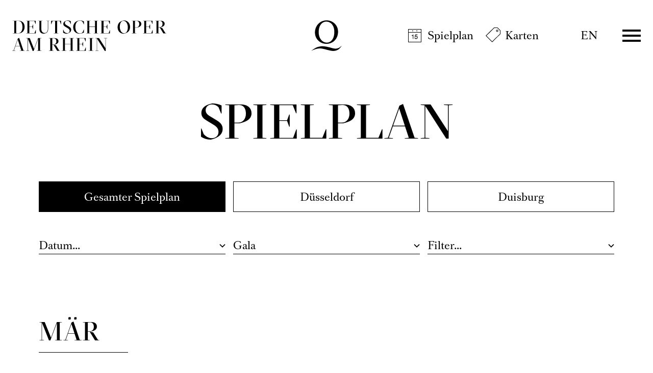

--- FILE ---
content_type: text/html; charset=utf-8
request_url: https://www.operamrhein.de/spielplan/kalender/gala/
body_size: 125972
content:

<!DOCTYPE html>
<html lang="de" class="no-js">

<head><meta charset="utf-8" /><title>
	Kalender | Deutsche Oper am Rhein
</title><meta name="description" content="Deutsche Oper am Rhein" /><meta name="keywords" content="Oper, Theater, Düsseldorf, Duisburg, Kalender" /><meta http-equiv="X-UA-Compatible" content="IE=edge">
<meta name="viewport" content="width=device-width, initial-scale=1.0, minimum-scale=1.0, maximum-scale=1.0, user-scalable=0">
<meta name="format-detection" content="telephone=no">

<!-- favicon -->
<link rel="apple-touch-icon" sizes="180x180" href="/apple-touch-icon.png">
<link rel="icon" type="image/png" sizes="32x32" href="/favicon-32x32.png">
<link rel="icon" type="image/png" sizes="16x16" href="/favicon-16x16.png">
<link rel="manifest" href="/site.webmanifest">
<link rel="mask-icon" href="/safari-pinned-tab.svg" color="#9e0823">
<meta name="msapplication-TileColor" content="#9e0823">
<meta name="theme-color" content="#ffffff">

<!-- meta tags for seo -->
<meta name="author" content="Deutsche Oper am Rhein" />
<meta name="generator" content="spiritec WebCMS für Opernhäuser und Theater" />
<meta name="robots" content="index, follow" />
<meta property="og:locale" content="de" />
<link href="/resources/css-bundles/all?v=da2ZhuEB9hq3mGEesVPz_0JsAKrtC4YJzsNVu_3Jubo1" rel="stylesheet"/>


<script src="/js-bundles/head?v=WH2gOWtOTaePE5VDzgCNkLddbKfh7TzGFvLFXIyz0XU1"></script>

<script>
    var SYSTEMURLBASE = '/';
    var CALLBACKURLBASE = '/callbacks/';
    var RESOURCES = {
        "IMAGE_ENLARGE": "Vergr&#246;&#223;ern",
        "IMAGE_REDUCE": "Verkleinern",
        "PRESSCART_ERROR_EMAIL": "Bitte geben Sie Ihre E-Mail-Adresse an.",
        "PRESSCART_ERROR_EDITORIALDEPARTMENT": "Bitte geben Sie Ihre Redaktion an.",
        "PRESSCART_FEEDBACK_DOCUMENTSSENT": "Ihre Pressemappe wurde Ihnen per E-Mail an die angegebene Adresse zugestellt.",
        "PRESSCART_REMOVEFROMCART": "Auswahl aufheben"
    };
    var PARAMETERNAMES = {
        "SEARCHTERM": "suchbegriff",
        "SEARCHPAGE": "seite"
    };
</script>

<script>
    window.spiritecApi.log = function () {}
</script>
</head>
<body id="ctl00_BodyElement" class="ua-chrome dev-desktoppc os-macos language-de">
    <script>document.documentElement.className = document.documentElement.className.replace(/\bno-js\b/, 'js');</script>
    <a id="top"></a>

    <div id="js-popup-hook" style="display: none;"></div>
    
    

    <div id="ctl00_PageWrapperElement" class="page-wrapper">

        <header class="header header--transparent js-marker-include-in-scrolling-calculation" role="banner">

    <div class="page-outer">
        <div class="page-inner">
            <div class="header__content">

                <a href="/" class="header__textlogo" aria-label="">Deutsche Oper am Rhein</a>
                <a href="/" class="header__logo">Deutsche Oper am Rhein</a>

                <div class="header__quicklinks">
                    <ul class="menu1"><li class="level1 first menu-module-identifier-icon-spielplan"><a href="/spielplan/kalender/" class="level1">Spielplan</a></li><li class="level1 last menu-module-identifier-icon-karten"><a href="/karten/tickets/" class="level1">Karten</a></li></ul>
                </div>

                <div class="header__language">
                    <a class="header__languagelink" rel="alternate" hreflang="en" href="http://www.operamrhein.de/en/schedule/">EN</a>
                </div>

                <div class="header__menuiconwrapper">
                    <a href="#" class="header__menuburger js-marker-mainmenu-burger">Menü</a>
                </div>

                <div class="header__mainmenu">
                    <nav class="mainmenu" role="navigation">
                        <div class="mainmenu__header">
                            <div class="page-outer">
                                <div class="page-inner">
                                    <div class="mainmenu__headercontent">
                                        <a href="/" class="mainmenu__logo">Deutsche Oper am Rhein</a>
                                        <a href="#" class="mainmenu__close" aria-label="Hauptmenü schließen"></a>
                                    </div>
                                </div>
                            </div>
                        </div>
                        <div class="mainmenu__content">
                            <div class="page-outer">
                                <div class="page-inner">
                                    <div class="mainmenu__topmenu">
                                        <div class="mainmenu__quicklinks">
                                            <ul class="menu1"><li class="level1 first menu-module-identifier-icon-spielplan"><a href="/spielplan/kalender/" class="level1">Spielplan</a></li><li class="level1 last menu-module-identifier-icon-karten"><a href="/karten/tickets/" class="level1">Karten</a></li></ul>
                                        </div>

                                        <div class="mainmenu__language">
                                            <a class="mainmenu__languagelink" rel="alternate" hreflang="en" href="http://www.operamrhein.de/en/schedule/">EN</a>
                                        </div>
                                    </div>

                                    <div class="mainmenu__col">
                                        <div class="mainmenu__menu">
                                            <ul class="menu1"><li class="level1 first path-selected has-subitems menu-module-identifier-season"><a href="/spielplan/" class="level1">Spielplan</a><ul class="menu2"><li class="level2 first selected menu-module-identifier-schedule"><a href="/spielplan/kalender/" class="level2">Kalender</a></li><li class="level2 menu-module-identifier-season-anchor-1 menu-module-identifier-next-season-anchor-1 menu-module-identifier-auto-sort"><a href="/spielplan/produktionen/" class="level2">Produktionen</a></li><li class="level2 menu-module-identifier-season-anchor-2 menu-module-identifier-next-season-anchor-2 menu-module-identifier-auto-sort"><a href="/spielplan/entdecken/" class="level2">Entdecken</a></li><li class="level2 last"><a href="/spielplan/spielplan-navigator/" class="level2">Spielplan-Navigator</a></li></ul></li><li class="level1 has-subitems"><a href="/jung/" class="level1">Jung⁺</a><ul class="menu2"><li class="level2 first menu-module-identifier-season-anchor-3 menu-module-identifier-next-season-anchor-3 menu-module-identifier-auto-sort"><a href="/jung/programm/" class="level2">Programm</a></li><li class="level2"><a href="/jung/ueber-uns/" class="level2">&#220;ber uns</a></li><li class="level2"><a href="/jung/tickets/" class="level2">Tickets</a></li><li class="level2 last"><a href="http://www.operamrhein.de/spielplan/a-z/junger-dor-chor-on-stage/" class="level2">Junger DOR-Chor on stage</a></li></ul></li><li class="level1 has-subitems"><a href="/karten/" class="level1">Karten</a><ul class="menu2"><li class="level2 first"><a href="/karten/tickets/" class="level2">Tickets</a></li><li class="level2"><a href="/karten/abonnements/" class="level2">Abonnements</a></li><li class="level2"><a href="/karten/8er6er-junge-4er-karte/" class="level2">8er/6er-/Junge 4er-Karte</a></li><li class="level2"><a href="/karten/gruppen/" class="level2">Gruppen</a></li><li class="level2 last"><a href="/karten/gutscheine/" class="level2">Gutscheine</a></li></ul></li><li class="level1 has-subitems"><a href="/ihr-besuch/" class="level1">Ihr Besuch</a><ul class="menu2"><li class="level2 first"><a href="/ihr-besuch/opernhaus-duesseldorf/" class="level2">Opernhaus D&#252;sseldorf</a></li><li class="level2"><a href="/ihr-besuch/theater-duisburg/" class="level2">Theater Duisburg</a></li><li class="level2"><a href="/ihr-besuch/ufo/" class="level2">UFO</a></li><li class="level2"><a href="/ihr-besuch/balletthaus/" class="level2">Balletthaus</a></li><li class="level2 last"><a href="/ihr-besuch/how-to-oper/" class="level2">How to Oper</a></li></ul></li><li class="level1 last has-subitems"><a href="/ueber-uns/" class="level1">&#220;ber uns</a><ul class="menu2"><li class="level2 first"><a href="/ueber-uns/oper/" class="level2">Oper</a></li><li class="level2"><a href="/ueber-uns/ballett/" class="level2">Ballett</a></li><li class="level2"><a href="/ueber-uns/opernstudio/" class="level2">Opernstudio</a></li><li class="level2"><a href="/ueber-uns/menschen/" class="level2">Menschen</a></li><li class="level2"><a href="/ueber-uns/orchester/" class="level2">Orchester</a></li><li class="level2"><a href="/ueber-uns/leitbild/" class="level2">Leitbild</a></li><li class="level2 last"><a href="/ueber-uns/danke/" class="level2">Danke!</a></li></ul></li></ul>
                                        </div>
                                        <div class="mainmenu__metamenu">
                                            <ul class="menu1"><li class="level1 first"><a href="/opernhausderzukunft/" class="level1">Opernhaus der Zukunft</a></li><li class="level1"><a href="/kontakt/" class="level1">Kontakt</a></li><li class="level1"><a href="/newsletter-infos/" class="level1">Newsletter &amp; Downloads</a></li><li class="level1 menu-module-identifier-pressservice"><a href="/presse/" class="level1">Presse</a></li><li class="level1"><a href="/jobs/" class="level1">Jobs</a></li><li class="level1 last"><a href="/intranet/" class="level1">Intranet</a></li></ul>
                                        </div>
                                        
                                    </div>
                                </div>
                            </div>
                            <div class="socialmediaancor">
                                <div class="page-outer">
                                    <div class="page-inner">
                                        <div class="socialmedia">

                                            <div class="socialmediaicon__folder socialmediaicon__folder--inactive">
                                                <button class="socialmediaicon__icon socialmediaicon__icon--facebook" aria-label="Facebook"></button>
                                                <div class="socialmediaicon__foldericons">
                                                    <a target="_blank" href="https://www.facebook.com/jungeoperamrhein" class="socialmediaicon__subicon socialmediaicon__subicon--jungeoper socialmediaicon__icon socialmediaicon__icon--facebook" aria-label="Facebook: Deutsche Oper am Rhein"><span class="socialmediaicon__subiconcaption">Junge Oper</span></a>
                                                    <a target="_blank" href="https://www.facebook.com/ballettamrhein" class="socialmediaicon__subicon socialmediaicon__subicon--ballett socialmediaicon__icon socialmediaicon__icon--facebook" aria-label="Facebook: Deutsche Oper am Rhein"><span class="socialmediaicon__subiconcaption">Ballett</span></a>
                                                    <a target="_blank" href="https://www.facebook.com/operamrhein" class="socialmediaicon__subicon socialmediaicon__subicon--oper socialmediaicon__icon socialmediaicon__icon--facebook" aria-label="Facebook: Deutsche Oper am Rhein"><span class="socialmediaicon__subiconcaption">Oper</span></a>
                                                </div>
                                            </div>
                                            <div class="socialmediaicon__folder socialmediaicon__folder--inactive">
                                                <button class="socialmediaicon__icon socialmediaicon__icon--instagram" aria-label="Instagram"></button>
                                                <div class="socialmediaicon__foldericons">
                                                    <a target="_blank" href="https://www.instagram.com/ufo_junge_oper_urban" class="socialmediaicon__subicon socialmediaicon__subicon--jungeoperurban socialmediaicon__icon socialmediaicon__icon--instagram" aria-label="Instagram: Deutsche Oper am Rhein"><span class="socialmediaicon__subiconcaption">UFO - Junge Oper Urban</span></a>
                                                    <a target="_blank" href="https://www.instagram.com/jungeoperamrhein" class="socialmediaicon__subicon socialmediaicon__subicon--jungeoper socialmediaicon__icon socialmediaicon__icon--instagram" aria-label="Instagram: Deutsche Oper am Rhein"><span class="socialmediaicon__subiconcaption">Junge Oper</span></a>
                                                    <a target="_blank" href="https://www.instagram.com/ballettamrhein" class="socialmediaicon__subicon socialmediaicon__subicon--ballett socialmediaicon__icon socialmediaicon__icon--instagram" aria-label="Instagram: Deutsche Oper am Rhein"><span class="socialmediaicon__subiconcaption">Ballett</span></a>
                                                    <a target="_blank" href="https://www.instagram.com/operamrhein/" class="socialmediaicon__subicon socialmediaicon__subicon--oper socialmediaicon__icon socialmediaicon__icon--instagram" aria-label="Instagram: Deutsche Oper am Rhein"><span class="socialmediaicon__subiconcaption">Oper</span></a>
                                                </div>
                                            </div>
                                            <div class="socialmediaicon__folder socialmediaicon__folder--inactive">
                                                <button class="socialmediaicon__icon socialmediaicon__icon--youtube" aria-label="YouTube"></button>
                                                <div class="socialmediaicon__foldericons">
                                                    <a target="_blank" href="https://www.youtube.com/BallettamRhein11" class="socialmediaicon__subicon socialmediaicon__subicon--ballett socialmediaicon__icon socialmediaicon__icon--youtube" aria-label="Youtube: Deutsche Oper am Rhein"><span class="socialmediaicon__subiconcaption">Ballett</span></a>
                                                    <a target="_blank" href="https://www.youtube.com/DeutscheOperamRhein" class="socialmediaicon__subicon socialmediaicon__subicon--oper socialmediaicon__icon socialmediaicon__icon--youtube" aria-label="Youtube: Deutsche Oper am Rhein"><span class="socialmediaicon__subiconcaption">Oper</span></a>
                                                </div>
                                            </div>

                                        </div>
                                    </div>
                                </div>
                            </div>
                        </div>
                    </nav>
                </div>

            </div>
        </div>
    </div>
    
    
</header>



        <main class="page-content" role="main">
            
    <div class="page-outer">
    <div class="page-inner">

        <div class="headline headline--size-h1 headline--align-center --width-schedule">
            <h1 class="headline__headline">Spielplan</h1>
        </div>

    </div>
</div>

<div class="schedulefilter">
    <div class="schedulefilter__placeholder"></div>
    <div class="schedulefilter__contentwrapper js-schedule-filter">
        <div class="page-outer">
            <div class="page-inner">
                <div class="schedulefilter__togglewrapper --width-schedule">
                    <a href="#" class="schedulefilter__toggle">
                        <span class="schedulefilter__toggletext schedulefilter__toggletext--show">Filter einblenden</span>
                        <span class="schedulefilter__toggletext schedulefilter__toggletext--hide">Filter ausblenden</span>
                    </a>
                </div>
                <div class="schedulefilter__content --width-schedule">
                    <div class="schedulefilter__top js-schedule-filter-house">
                        <a href="/spielplan/kalender/" class="schedulefilter__location schedulefilter__location--active">Gesamter Spielplan</a>
                                                <a href="/spielplan/kalender/duesseldorf/" class="schedulefilter__location" data-filter-token="duesseldorf">D&#252;sseldorf</a>
                                                <a href="/spielplan/kalender/duisburg/" class="schedulefilter__location" data-filter-token="duisburg">Duisburg</a>
                                            </div>
                    <div class="schedulefilter__bottom">

                        <div class="schedulefilterdropdown schedulefilterdropdown--calendar js-marker-schedulefilterdropdown-date">
                            <a href="#" class="schedulefilterdropdown__link">Datum...</a>
                            <div class="schedulefilterdropdown__overlay js-schedule-calendar">
                                <a href="#" class="schedulefilterdropdown__close"></a>
<div class="calendar js-schedule-calendar">

    <div class="calendar__header">
        <a href="#" class="calendar__control calendar__control--prev"></a>
        <a href="#" class="calendar__control calendar__control--next"></a>
        <div class="calendar__headermonthwrapper">
                        <a href="/spielplan/kalender/2026-01/" class="calendar__headermonth month-2026-01 selected contains-today" data-filter-token="2026-01">Januar</a>
                        <a href="/spielplan/kalender/2026-02/" class="calendar__headermonth month-2026-02  " data-filter-token="2026-02">Februar</a>
                        <a href="/spielplan/kalender/2026-03/" class="calendar__headermonth month-2026-03  " data-filter-token="2026-03">M&#228;rz</a>
                        <a href="/spielplan/kalender/2026-04/" class="calendar__headermonth month-2026-04  " data-filter-token="2026-04">April</a>
                        <a href="/spielplan/kalender/2026-05/" class="calendar__headermonth month-2026-05  " data-filter-token="2026-05">Mai</a>
                        <a href="/spielplan/kalender/2026-06/" class="calendar__headermonth month-2026-06  " data-filter-token="2026-06">Juni</a>
                        <a href="/spielplan/kalender/2026-07/" class="calendar__headermonth month-2026-07  " data-filter-token="2026-07">Juli</a>
                    </div>
    </div>

    <div class="calendar__content">
                <div class="calendar__month month-2026-01 selected contains-today">
            <table class="calendar__table">
                <colgroup>
                    <col style="width: 14.28%;" />
                    <col style="width: 14.28%;" />
                    <col style="width: 14.28%;" />
                    <col style="width: 14.28%;" />
                    <col style="width: 14.28%;" />
                    <col style="width: 14.28%;" />
                    <col style="width: 14.28%;" />
                </colgroup>
                <thead>
                    <tr><th><span class="no-link">Mo</span></th><th><span class="no-link">Di</span></th><th><span class="no-link">Mi</span></th><th><span class="no-link">Do</span></th><th><span class="no-link">Fr</span></th><th><span class="no-link">Sa</span></th><th><span class="no-link">So</span></th></tr>
                </thead>
                <tbody>
                                        <tr>
                                                <td class="calendar__day day-01-2025-12-29   in-past  other-month  no-performances">
                                                        <span class="calendar__daylink calendar__daylink--no-link" >29</span>
                                                    </td>
                                                <td class="calendar__day day-01-2025-12-30   in-past  other-month  no-performances">
                                                        <span class="calendar__daylink calendar__daylink--no-link" >30</span>
                                                    </td>
                                                <td class="calendar__day day-01-2025-12-31   in-past  other-month  no-performances">
                                                        <span class="calendar__daylink calendar__daylink--no-link" >31</span>
                                                    </td>
                                                <td class="calendar__day day-01-2026-01-01   in-past    no-performances">
                                                        <span class="calendar__daylink calendar__daylink--no-link" >1</span>
                                                    </td>
                                                <td class="calendar__day day-01-2026-01-02   in-past    no-performances">
                                                        <span class="calendar__daylink calendar__daylink--no-link" >2</span>
                                                    </td>
                                                <td class="calendar__day day-01-2026-01-03   in-past weekend   no-performances">
                                                        <span class="calendar__daylink calendar__daylink--no-link" >3</span>
                                                    </td>
                                                <td class="calendar__day day-01-2026-01-04   in-past weekend   no-performances">
                                                        <span class="calendar__daylink calendar__daylink--no-link" >4</span>
                                                    </td>
                                            </tr>
                                        <tr>
                                                <td class="calendar__day day-01-2026-01-05   in-past    no-performances">
                                                        <span class="calendar__daylink calendar__daylink--no-link" >5</span>
                                                    </td>
                                                <td class="calendar__day day-01-2026-01-06   in-past    no-performances">
                                                        <span class="calendar__daylink calendar__daylink--no-link" >6</span>
                                                    </td>
                                                <td class="calendar__day day-01-2026-01-07   in-past    no-performances">
                                                        <span class="calendar__daylink calendar__daylink--no-link" >7</span>
                                                    </td>
                                                <td class="calendar__day day-01-2026-01-08   in-past    no-performances">
                                                        <span class="calendar__daylink calendar__daylink--no-link" >8</span>
                                                    </td>
                                                <td class="calendar__day day-01-2026-01-09   in-past    no-performances">
                                                        <span class="calendar__daylink calendar__daylink--no-link" >9</span>
                                                    </td>
                                                <td class="calendar__day day-01-2026-01-10   in-past weekend   no-performances">
                                                        <span class="calendar__daylink calendar__daylink--no-link" >10</span>
                                                    </td>
                                                <td class="calendar__day day-01-2026-01-11   in-past weekend   no-performances">
                                                        <span class="calendar__daylink calendar__daylink--no-link" >11</span>
                                                    </td>
                                            </tr>
                                        <tr>
                                                <td class="calendar__day day-01-2026-01-12   in-past    no-performances">
                                                        <span class="calendar__daylink calendar__daylink--no-link" >12</span>
                                                    </td>
                                                <td class="calendar__day day-01-2026-01-13   in-past    no-performances">
                                                        <span class="calendar__daylink calendar__daylink--no-link" >13</span>
                                                    </td>
                                                <td class="calendar__day day-01-2026-01-14   in-past    no-performances">
                                                        <span class="calendar__daylink calendar__daylink--no-link" >14</span>
                                                    </td>
                                                <td class="calendar__day day-01-2026-01-15   in-past    no-performances">
                                                        <span class="calendar__daylink calendar__daylink--no-link" >15</span>
                                                    </td>
                                                <td class="calendar__day day-01-2026-01-16   in-past    no-performances">
                                                        <span class="calendar__daylink calendar__daylink--no-link" >16</span>
                                                    </td>
                                                <td class="calendar__day day-01-2026-01-17   in-past weekend   no-performances">
                                                        <span class="calendar__daylink calendar__daylink--no-link" >17</span>
                                                    </td>
                                                <td class="calendar__day day-01-2026-01-18   in-past weekend   no-performances">
                                                        <span class="calendar__daylink calendar__daylink--no-link" >18</span>
                                                    </td>
                                            </tr>
                                        <tr>
                                                <td class="calendar__day day-01-2026-01-19   in-past    no-performances">
                                                        <span class="calendar__daylink calendar__daylink--no-link" >19</span>
                                                    </td>
                                                <td class="calendar__day day-01-2026-01-20   in-past    no-performances">
                                                        <span class="calendar__daylink calendar__daylink--no-link" >20</span>
                                                    </td>
                                                <td class="calendar__day day-01-2026-01-21   in-past    no-performances">
                                                        <span class="calendar__daylink calendar__daylink--no-link" >21</span>
                                                    </td>
                                                <td class="calendar__day day-01-2026-01-22   in-past    no-performances">
                                                        <span class="calendar__daylink calendar__daylink--no-link" >22</span>
                                                    </td>
                                                <td class="calendar__day day-01-2026-01-23   in-past    no-performances">
                                                        <span class="calendar__daylink calendar__daylink--no-link" >23</span>
                                                    </td>
                                                <td class="calendar__day day-01-2026-01-24 today selected  weekend   no-performances">
                                                        <span class="calendar__daylink calendar__daylink--no-link" >24</span>
                                                    </td>
                                                <td class="calendar__day day-01-2026-01-25    weekend   no-performances">
                                                        <span class="calendar__daylink calendar__daylink--no-link" >25</span>
                                                    </td>
                                            </tr>
                                        <tr>
                                                <td class="calendar__day day-01-2026-01-26       no-performances">
                                                        <span class="calendar__daylink calendar__daylink--no-link" >26</span>
                                                    </td>
                                                <td class="calendar__day day-01-2026-01-27       no-performances">
                                                        <span class="calendar__daylink calendar__daylink--no-link" >27</span>
                                                    </td>
                                                <td class="calendar__day day-01-2026-01-28       no-performances">
                                                        <span class="calendar__daylink calendar__daylink--no-link" >28</span>
                                                    </td>
                                                <td class="calendar__day day-01-2026-01-29       no-performances">
                                                        <span class="calendar__daylink calendar__daylink--no-link" >29</span>
                                                    </td>
                                                <td class="calendar__day day-01-2026-01-30       no-performances">
                                                        <span class="calendar__daylink calendar__daylink--no-link" >30</span>
                                                    </td>
                                                <td class="calendar__day day-01-2026-01-31    weekend   no-performances">
                                                        <span class="calendar__daylink calendar__daylink--no-link" >31</span>
                                                    </td>
                                                <td class="calendar__day day-01-2026-02-01    weekend other-month  no-performances">
                                                        <span class="calendar__daylink calendar__daylink--no-link" >1</span>
                                                    </td>
                                            </tr>
                                    </tbody>
            </table>
        </div>
                <div class="calendar__month month-2026-02  ">
            <table class="calendar__table">
                <colgroup>
                    <col style="width: 14.28%;" />
                    <col style="width: 14.28%;" />
                    <col style="width: 14.28%;" />
                    <col style="width: 14.28%;" />
                    <col style="width: 14.28%;" />
                    <col style="width: 14.28%;" />
                    <col style="width: 14.28%;" />
                </colgroup>
                <thead>
                    <tr><th><span class="no-link">Mo</span></th><th><span class="no-link">Di</span></th><th><span class="no-link">Mi</span></th><th><span class="no-link">Do</span></th><th><span class="no-link">Fr</span></th><th><span class="no-link">Sa</span></th><th><span class="no-link">So</span></th></tr>
                </thead>
                <tbody>
                                        <tr>
                                                <td class="calendar__day day-02-2026-01-26     other-month  no-performances">
                                                        <span class="calendar__daylink calendar__daylink--no-link" >26</span>
                                                    </td>
                                                <td class="calendar__day day-02-2026-01-27     other-month  no-performances">
                                                        <span class="calendar__daylink calendar__daylink--no-link" >27</span>
                                                    </td>
                                                <td class="calendar__day day-02-2026-01-28     other-month  no-performances">
                                                        <span class="calendar__daylink calendar__daylink--no-link" >28</span>
                                                    </td>
                                                <td class="calendar__day day-02-2026-01-29     other-month  no-performances">
                                                        <span class="calendar__daylink calendar__daylink--no-link" >29</span>
                                                    </td>
                                                <td class="calendar__day day-02-2026-01-30     other-month  no-performances">
                                                        <span class="calendar__daylink calendar__daylink--no-link" >30</span>
                                                    </td>
                                                <td class="calendar__day day-02-2026-01-31    weekend other-month  no-performances">
                                                        <span class="calendar__daylink calendar__daylink--no-link" >31</span>
                                                    </td>
                                                <td class="calendar__day day-02-2026-02-01    weekend   no-performances">
                                                        <span class="calendar__daylink calendar__daylink--no-link" >1</span>
                                                    </td>
                                            </tr>
                                        <tr>
                                                <td class="calendar__day day-02-2026-02-02       no-performances">
                                                        <span class="calendar__daylink calendar__daylink--no-link" >2</span>
                                                    </td>
                                                <td class="calendar__day day-02-2026-02-03       no-performances">
                                                        <span class="calendar__daylink calendar__daylink--no-link" >3</span>
                                                    </td>
                                                <td class="calendar__day day-02-2026-02-04       no-performances">
                                                        <span class="calendar__daylink calendar__daylink--no-link" >4</span>
                                                    </td>
                                                <td class="calendar__day day-02-2026-02-05       no-performances">
                                                        <span class="calendar__daylink calendar__daylink--no-link" >5</span>
                                                    </td>
                                                <td class="calendar__day day-02-2026-02-06       no-performances">
                                                        <span class="calendar__daylink calendar__daylink--no-link" >6</span>
                                                    </td>
                                                <td class="calendar__day day-02-2026-02-07    weekend   no-performances">
                                                        <span class="calendar__daylink calendar__daylink--no-link" >7</span>
                                                    </td>
                                                <td class="calendar__day day-02-2026-02-08    weekend   no-performances">
                                                        <span class="calendar__daylink calendar__daylink--no-link" >8</span>
                                                    </td>
                                            </tr>
                                        <tr>
                                                <td class="calendar__day day-02-2026-02-09       no-performances">
                                                        <span class="calendar__daylink calendar__daylink--no-link" >9</span>
                                                    </td>
                                                <td class="calendar__day day-02-2026-02-10       no-performances">
                                                        <span class="calendar__daylink calendar__daylink--no-link" >10</span>
                                                    </td>
                                                <td class="calendar__day day-02-2026-02-11       no-performances">
                                                        <span class="calendar__daylink calendar__daylink--no-link" >11</span>
                                                    </td>
                                                <td class="calendar__day day-02-2026-02-12       no-performances">
                                                        <span class="calendar__daylink calendar__daylink--no-link" >12</span>
                                                    </td>
                                                <td class="calendar__day day-02-2026-02-13       no-performances">
                                                        <span class="calendar__daylink calendar__daylink--no-link" >13</span>
                                                    </td>
                                                <td class="calendar__day day-02-2026-02-14    weekend   no-performances">
                                                        <span class="calendar__daylink calendar__daylink--no-link" >14</span>
                                                    </td>
                                                <td class="calendar__day day-02-2026-02-15    weekend   no-performances">
                                                        <span class="calendar__daylink calendar__daylink--no-link" >15</span>
                                                    </td>
                                            </tr>
                                        <tr>
                                                <td class="calendar__day day-02-2026-02-16       no-performances">
                                                        <span class="calendar__daylink calendar__daylink--no-link" >16</span>
                                                    </td>
                                                <td class="calendar__day day-02-2026-02-17       no-performances">
                                                        <span class="calendar__daylink calendar__daylink--no-link" >17</span>
                                                    </td>
                                                <td class="calendar__day day-02-2026-02-18       no-performances">
                                                        <span class="calendar__daylink calendar__daylink--no-link" >18</span>
                                                    </td>
                                                <td class="calendar__day day-02-2026-02-19       no-performances">
                                                        <span class="calendar__daylink calendar__daylink--no-link" >19</span>
                                                    </td>
                                                <td class="calendar__day day-02-2026-02-20       no-performances">
                                                        <span class="calendar__daylink calendar__daylink--no-link" >20</span>
                                                    </td>
                                                <td class="calendar__day day-02-2026-02-21    weekend   no-performances">
                                                        <span class="calendar__daylink calendar__daylink--no-link" >21</span>
                                                    </td>
                                                <td class="calendar__day day-02-2026-02-22    weekend   no-performances">
                                                        <span class="calendar__daylink calendar__daylink--no-link" >22</span>
                                                    </td>
                                            </tr>
                                        <tr>
                                                <td class="calendar__day day-02-2026-02-23       no-performances">
                                                        <span class="calendar__daylink calendar__daylink--no-link" >23</span>
                                                    </td>
                                                <td class="calendar__day day-02-2026-02-24       no-performances">
                                                        <span class="calendar__daylink calendar__daylink--no-link" >24</span>
                                                    </td>
                                                <td class="calendar__day day-02-2026-02-25       no-performances">
                                                        <span class="calendar__daylink calendar__daylink--no-link" >25</span>
                                                    </td>
                                                <td class="calendar__day day-02-2026-02-26       no-performances">
                                                        <span class="calendar__daylink calendar__daylink--no-link" >26</span>
                                                    </td>
                                                <td class="calendar__day day-02-2026-02-27       no-performances">
                                                        <span class="calendar__daylink calendar__daylink--no-link" >27</span>
                                                    </td>
                                                <td class="calendar__day day-02-2026-02-28    weekend   no-performances">
                                                        <span class="calendar__daylink calendar__daylink--no-link" >28</span>
                                                    </td>
                                                <td class="calendar__day day-02-2026-03-01    weekend other-month  no-performances">
                                                        <span class="calendar__daylink calendar__daylink--no-link" >1</span>
                                                    </td>
                                            </tr>
                                    </tbody>
            </table>
        </div>
                <div class="calendar__month month-2026-03  ">
            <table class="calendar__table">
                <colgroup>
                    <col style="width: 14.28%;" />
                    <col style="width: 14.28%;" />
                    <col style="width: 14.28%;" />
                    <col style="width: 14.28%;" />
                    <col style="width: 14.28%;" />
                    <col style="width: 14.28%;" />
                    <col style="width: 14.28%;" />
                </colgroup>
                <thead>
                    <tr><th><span class="no-link">Mo</span></th><th><span class="no-link">Di</span></th><th><span class="no-link">Mi</span></th><th><span class="no-link">Do</span></th><th><span class="no-link">Fr</span></th><th><span class="no-link">Sa</span></th><th><span class="no-link">So</span></th></tr>
                </thead>
                <tbody>
                                        <tr>
                                                <td class="calendar__day day-03-2026-02-23     other-month  no-performances">
                                                        <span class="calendar__daylink calendar__daylink--no-link" >23</span>
                                                    </td>
                                                <td class="calendar__day day-03-2026-02-24     other-month  no-performances">
                                                        <span class="calendar__daylink calendar__daylink--no-link" >24</span>
                                                    </td>
                                                <td class="calendar__day day-03-2026-02-25     other-month  no-performances">
                                                        <span class="calendar__daylink calendar__daylink--no-link" >25</span>
                                                    </td>
                                                <td class="calendar__day day-03-2026-02-26     other-month  no-performances">
                                                        <span class="calendar__daylink calendar__daylink--no-link" >26</span>
                                                    </td>
                                                <td class="calendar__day day-03-2026-02-27     other-month  no-performances">
                                                        <span class="calendar__daylink calendar__daylink--no-link" >27</span>
                                                    </td>
                                                <td class="calendar__day day-03-2026-02-28    weekend other-month  no-performances">
                                                        <span class="calendar__daylink calendar__daylink--no-link" >28</span>
                                                    </td>
                                                <td class="calendar__day day-03-2026-03-01    weekend   no-performances">
                                                        <span class="calendar__daylink calendar__daylink--no-link" >1</span>
                                                    </td>
                                            </tr>
                                        <tr>
                                                <td class="calendar__day day-03-2026-03-02       no-performances">
                                                        <span class="calendar__daylink calendar__daylink--no-link" >2</span>
                                                    </td>
                                                <td class="calendar__day day-03-2026-03-03       no-performances">
                                                        <span class="calendar__daylink calendar__daylink--no-link" >3</span>
                                                    </td>
                                                <td class="calendar__day day-03-2026-03-04       no-performances">
                                                        <span class="calendar__daylink calendar__daylink--no-link" >4</span>
                                                    </td>
                                                <td class="calendar__day day-03-2026-03-05       no-performances">
                                                        <span class="calendar__daylink calendar__daylink--no-link" >5</span>
                                                    </td>
                                                <td class="calendar__day day-03-2026-03-06       no-performances">
                                                        <span class="calendar__daylink calendar__daylink--no-link" >6</span>
                                                    </td>
                                                <td class="calendar__day day-03-2026-03-07    weekend  has-performances ">
                                                        <a href="/spielplan/kalender/2026-03/?scheduleScrollTo=2026-03-07" data-anchor="2026-03-07" class="calendar__daylink calendar__daylink--has-link">7</a>
                                                    </td>
                                                <td class="calendar__day day-03-2026-03-08    weekend   no-performances">
                                                        <span class="calendar__daylink calendar__daylink--no-link" >8</span>
                                                    </td>
                                            </tr>
                                        <tr>
                                                <td class="calendar__day day-03-2026-03-09       no-performances">
                                                        <span class="calendar__daylink calendar__daylink--no-link" >9</span>
                                                    </td>
                                                <td class="calendar__day day-03-2026-03-10       no-performances">
                                                        <span class="calendar__daylink calendar__daylink--no-link" >10</span>
                                                    </td>
                                                <td class="calendar__day day-03-2026-03-11       no-performances">
                                                        <span class="calendar__daylink calendar__daylink--no-link" >11</span>
                                                    </td>
                                                <td class="calendar__day day-03-2026-03-12       no-performances">
                                                        <span class="calendar__daylink calendar__daylink--no-link" >12</span>
                                                    </td>
                                                <td class="calendar__day day-03-2026-03-13       no-performances">
                                                        <span class="calendar__daylink calendar__daylink--no-link" >13</span>
                                                    </td>
                                                <td class="calendar__day day-03-2026-03-14    weekend   no-performances">
                                                        <span class="calendar__daylink calendar__daylink--no-link" >14</span>
                                                    </td>
                                                <td class="calendar__day day-03-2026-03-15    weekend   no-performances">
                                                        <span class="calendar__daylink calendar__daylink--no-link" >15</span>
                                                    </td>
                                            </tr>
                                        <tr>
                                                <td class="calendar__day day-03-2026-03-16       no-performances">
                                                        <span class="calendar__daylink calendar__daylink--no-link" >16</span>
                                                    </td>
                                                <td class="calendar__day day-03-2026-03-17       no-performances">
                                                        <span class="calendar__daylink calendar__daylink--no-link" >17</span>
                                                    </td>
                                                <td class="calendar__day day-03-2026-03-18       no-performances">
                                                        <span class="calendar__daylink calendar__daylink--no-link" >18</span>
                                                    </td>
                                                <td class="calendar__day day-03-2026-03-19       no-performances">
                                                        <span class="calendar__daylink calendar__daylink--no-link" >19</span>
                                                    </td>
                                                <td class="calendar__day day-03-2026-03-20       no-performances">
                                                        <span class="calendar__daylink calendar__daylink--no-link" >20</span>
                                                    </td>
                                                <td class="calendar__day day-03-2026-03-21    weekend   no-performances">
                                                        <span class="calendar__daylink calendar__daylink--no-link" >21</span>
                                                    </td>
                                                <td class="calendar__day day-03-2026-03-22    weekend   no-performances">
                                                        <span class="calendar__daylink calendar__daylink--no-link" >22</span>
                                                    </td>
                                            </tr>
                                        <tr>
                                                <td class="calendar__day day-03-2026-03-23       no-performances">
                                                        <span class="calendar__daylink calendar__daylink--no-link" >23</span>
                                                    </td>
                                                <td class="calendar__day day-03-2026-03-24       no-performances">
                                                        <span class="calendar__daylink calendar__daylink--no-link" >24</span>
                                                    </td>
                                                <td class="calendar__day day-03-2026-03-25       no-performances">
                                                        <span class="calendar__daylink calendar__daylink--no-link" >25</span>
                                                    </td>
                                                <td class="calendar__day day-03-2026-03-26       no-performances">
                                                        <span class="calendar__daylink calendar__daylink--no-link" >26</span>
                                                    </td>
                                                <td class="calendar__day day-03-2026-03-27       no-performances">
                                                        <span class="calendar__daylink calendar__daylink--no-link" >27</span>
                                                    </td>
                                                <td class="calendar__day day-03-2026-03-28    weekend   no-performances">
                                                        <span class="calendar__daylink calendar__daylink--no-link" >28</span>
                                                    </td>
                                                <td class="calendar__day day-03-2026-03-29    weekend   no-performances">
                                                        <span class="calendar__daylink calendar__daylink--no-link" >29</span>
                                                    </td>
                                            </tr>
                                        <tr>
                                                <td class="calendar__day day-03-2026-03-30       no-performances">
                                                        <span class="calendar__daylink calendar__daylink--no-link" >30</span>
                                                    </td>
                                                <td class="calendar__day day-03-2026-03-31       no-performances">
                                                        <span class="calendar__daylink calendar__daylink--no-link" >31</span>
                                                    </td>
                                                <td class="calendar__day day-03-2026-04-01     other-month  no-performances">
                                                        <span class="calendar__daylink calendar__daylink--no-link" >1</span>
                                                    </td>
                                                <td class="calendar__day day-03-2026-04-02     other-month  no-performances">
                                                        <span class="calendar__daylink calendar__daylink--no-link" >2</span>
                                                    </td>
                                                <td class="calendar__day day-03-2026-04-03     other-month  no-performances">
                                                        <span class="calendar__daylink calendar__daylink--no-link" >3</span>
                                                    </td>
                                                <td class="calendar__day day-03-2026-04-04    weekend other-month  no-performances">
                                                        <span class="calendar__daylink calendar__daylink--no-link" >4</span>
                                                    </td>
                                                <td class="calendar__day day-03-2026-04-05    weekend other-month  no-performances">
                                                        <span class="calendar__daylink calendar__daylink--no-link" >5</span>
                                                    </td>
                                            </tr>
                                    </tbody>
            </table>
        </div>
                <div class="calendar__month month-2026-04  ">
            <table class="calendar__table">
                <colgroup>
                    <col style="width: 14.28%;" />
                    <col style="width: 14.28%;" />
                    <col style="width: 14.28%;" />
                    <col style="width: 14.28%;" />
                    <col style="width: 14.28%;" />
                    <col style="width: 14.28%;" />
                    <col style="width: 14.28%;" />
                </colgroup>
                <thead>
                    <tr><th><span class="no-link">Mo</span></th><th><span class="no-link">Di</span></th><th><span class="no-link">Mi</span></th><th><span class="no-link">Do</span></th><th><span class="no-link">Fr</span></th><th><span class="no-link">Sa</span></th><th><span class="no-link">So</span></th></tr>
                </thead>
                <tbody>
                                        <tr>
                                                <td class="calendar__day day-04-2026-03-30     other-month  no-performances">
                                                        <span class="calendar__daylink calendar__daylink--no-link" >30</span>
                                                    </td>
                                                <td class="calendar__day day-04-2026-03-31     other-month  no-performances">
                                                        <span class="calendar__daylink calendar__daylink--no-link" >31</span>
                                                    </td>
                                                <td class="calendar__day day-04-2026-04-01       no-performances">
                                                        <span class="calendar__daylink calendar__daylink--no-link" >1</span>
                                                    </td>
                                                <td class="calendar__day day-04-2026-04-02       no-performances">
                                                        <span class="calendar__daylink calendar__daylink--no-link" >2</span>
                                                    </td>
                                                <td class="calendar__day day-04-2026-04-03       no-performances">
                                                        <span class="calendar__daylink calendar__daylink--no-link" >3</span>
                                                    </td>
                                                <td class="calendar__day day-04-2026-04-04    weekend   no-performances">
                                                        <span class="calendar__daylink calendar__daylink--no-link" >4</span>
                                                    </td>
                                                <td class="calendar__day day-04-2026-04-05    weekend   no-performances">
                                                        <span class="calendar__daylink calendar__daylink--no-link" >5</span>
                                                    </td>
                                            </tr>
                                        <tr>
                                                <td class="calendar__day day-04-2026-04-06       no-performances">
                                                        <span class="calendar__daylink calendar__daylink--no-link" >6</span>
                                                    </td>
                                                <td class="calendar__day day-04-2026-04-07       no-performances">
                                                        <span class="calendar__daylink calendar__daylink--no-link" >7</span>
                                                    </td>
                                                <td class="calendar__day day-04-2026-04-08       no-performances">
                                                        <span class="calendar__daylink calendar__daylink--no-link" >8</span>
                                                    </td>
                                                <td class="calendar__day day-04-2026-04-09       no-performances">
                                                        <span class="calendar__daylink calendar__daylink--no-link" >9</span>
                                                    </td>
                                                <td class="calendar__day day-04-2026-04-10       no-performances">
                                                        <span class="calendar__daylink calendar__daylink--no-link" >10</span>
                                                    </td>
                                                <td class="calendar__day day-04-2026-04-11    weekend   no-performances">
                                                        <span class="calendar__daylink calendar__daylink--no-link" >11</span>
                                                    </td>
                                                <td class="calendar__day day-04-2026-04-12    weekend   no-performances">
                                                        <span class="calendar__daylink calendar__daylink--no-link" >12</span>
                                                    </td>
                                            </tr>
                                        <tr>
                                                <td class="calendar__day day-04-2026-04-13       no-performances">
                                                        <span class="calendar__daylink calendar__daylink--no-link" >13</span>
                                                    </td>
                                                <td class="calendar__day day-04-2026-04-14       no-performances">
                                                        <span class="calendar__daylink calendar__daylink--no-link" >14</span>
                                                    </td>
                                                <td class="calendar__day day-04-2026-04-15       no-performances">
                                                        <span class="calendar__daylink calendar__daylink--no-link" >15</span>
                                                    </td>
                                                <td class="calendar__day day-04-2026-04-16       no-performances">
                                                        <span class="calendar__daylink calendar__daylink--no-link" >16</span>
                                                    </td>
                                                <td class="calendar__day day-04-2026-04-17       no-performances">
                                                        <span class="calendar__daylink calendar__daylink--no-link" >17</span>
                                                    </td>
                                                <td class="calendar__day day-04-2026-04-18    weekend   no-performances">
                                                        <span class="calendar__daylink calendar__daylink--no-link" >18</span>
                                                    </td>
                                                <td class="calendar__day day-04-2026-04-19    weekend   no-performances">
                                                        <span class="calendar__daylink calendar__daylink--no-link" >19</span>
                                                    </td>
                                            </tr>
                                        <tr>
                                                <td class="calendar__day day-04-2026-04-20       no-performances">
                                                        <span class="calendar__daylink calendar__daylink--no-link" >20</span>
                                                    </td>
                                                <td class="calendar__day day-04-2026-04-21       no-performances">
                                                        <span class="calendar__daylink calendar__daylink--no-link" >21</span>
                                                    </td>
                                                <td class="calendar__day day-04-2026-04-22       no-performances">
                                                        <span class="calendar__daylink calendar__daylink--no-link" >22</span>
                                                    </td>
                                                <td class="calendar__day day-04-2026-04-23       no-performances">
                                                        <span class="calendar__daylink calendar__daylink--no-link" >23</span>
                                                    </td>
                                                <td class="calendar__day day-04-2026-04-24       no-performances">
                                                        <span class="calendar__daylink calendar__daylink--no-link" >24</span>
                                                    </td>
                                                <td class="calendar__day day-04-2026-04-25    weekend   no-performances">
                                                        <span class="calendar__daylink calendar__daylink--no-link" >25</span>
                                                    </td>
                                                <td class="calendar__day day-04-2026-04-26    weekend   no-performances">
                                                        <span class="calendar__daylink calendar__daylink--no-link" >26</span>
                                                    </td>
                                            </tr>
                                        <tr>
                                                <td class="calendar__day day-04-2026-04-27       no-performances">
                                                        <span class="calendar__daylink calendar__daylink--no-link" >27</span>
                                                    </td>
                                                <td class="calendar__day day-04-2026-04-28       no-performances">
                                                        <span class="calendar__daylink calendar__daylink--no-link" >28</span>
                                                    </td>
                                                <td class="calendar__day day-04-2026-04-29       no-performances">
                                                        <span class="calendar__daylink calendar__daylink--no-link" >29</span>
                                                    </td>
                                                <td class="calendar__day day-04-2026-04-30       no-performances">
                                                        <span class="calendar__daylink calendar__daylink--no-link" >30</span>
                                                    </td>
                                                <td class="calendar__day day-04-2026-05-01     other-month  no-performances">
                                                        <span class="calendar__daylink calendar__daylink--no-link" >1</span>
                                                    </td>
                                                <td class="calendar__day day-04-2026-05-02    weekend other-month  no-performances">
                                                        <span class="calendar__daylink calendar__daylink--no-link" >2</span>
                                                    </td>
                                                <td class="calendar__day day-04-2026-05-03    weekend other-month  no-performances">
                                                        <span class="calendar__daylink calendar__daylink--no-link" >3</span>
                                                    </td>
                                            </tr>
                                    </tbody>
            </table>
        </div>
                <div class="calendar__month month-2026-05  ">
            <table class="calendar__table">
                <colgroup>
                    <col style="width: 14.28%;" />
                    <col style="width: 14.28%;" />
                    <col style="width: 14.28%;" />
                    <col style="width: 14.28%;" />
                    <col style="width: 14.28%;" />
                    <col style="width: 14.28%;" />
                    <col style="width: 14.28%;" />
                </colgroup>
                <thead>
                    <tr><th><span class="no-link">Mo</span></th><th><span class="no-link">Di</span></th><th><span class="no-link">Mi</span></th><th><span class="no-link">Do</span></th><th><span class="no-link">Fr</span></th><th><span class="no-link">Sa</span></th><th><span class="no-link">So</span></th></tr>
                </thead>
                <tbody>
                                        <tr>
                                                <td class="calendar__day day-05-2026-04-27     other-month  no-performances">
                                                        <span class="calendar__daylink calendar__daylink--no-link" >27</span>
                                                    </td>
                                                <td class="calendar__day day-05-2026-04-28     other-month  no-performances">
                                                        <span class="calendar__daylink calendar__daylink--no-link" >28</span>
                                                    </td>
                                                <td class="calendar__day day-05-2026-04-29     other-month  no-performances">
                                                        <span class="calendar__daylink calendar__daylink--no-link" >29</span>
                                                    </td>
                                                <td class="calendar__day day-05-2026-04-30     other-month  no-performances">
                                                        <span class="calendar__daylink calendar__daylink--no-link" >30</span>
                                                    </td>
                                                <td class="calendar__day day-05-2026-05-01       no-performances">
                                                        <span class="calendar__daylink calendar__daylink--no-link" >1</span>
                                                    </td>
                                                <td class="calendar__day day-05-2026-05-02    weekend   no-performances">
                                                        <span class="calendar__daylink calendar__daylink--no-link" >2</span>
                                                    </td>
                                                <td class="calendar__day day-05-2026-05-03    weekend   no-performances">
                                                        <span class="calendar__daylink calendar__daylink--no-link" >3</span>
                                                    </td>
                                            </tr>
                                        <tr>
                                                <td class="calendar__day day-05-2026-05-04       no-performances">
                                                        <span class="calendar__daylink calendar__daylink--no-link" >4</span>
                                                    </td>
                                                <td class="calendar__day day-05-2026-05-05       no-performances">
                                                        <span class="calendar__daylink calendar__daylink--no-link" >5</span>
                                                    </td>
                                                <td class="calendar__day day-05-2026-05-06       no-performances">
                                                        <span class="calendar__daylink calendar__daylink--no-link" >6</span>
                                                    </td>
                                                <td class="calendar__day day-05-2026-05-07       no-performances">
                                                        <span class="calendar__daylink calendar__daylink--no-link" >7</span>
                                                    </td>
                                                <td class="calendar__day day-05-2026-05-08       no-performances">
                                                        <span class="calendar__daylink calendar__daylink--no-link" >8</span>
                                                    </td>
                                                <td class="calendar__day day-05-2026-05-09    weekend   no-performances">
                                                        <span class="calendar__daylink calendar__daylink--no-link" >9</span>
                                                    </td>
                                                <td class="calendar__day day-05-2026-05-10    weekend   no-performances">
                                                        <span class="calendar__daylink calendar__daylink--no-link" >10</span>
                                                    </td>
                                            </tr>
                                        <tr>
                                                <td class="calendar__day day-05-2026-05-11       no-performances">
                                                        <span class="calendar__daylink calendar__daylink--no-link" >11</span>
                                                    </td>
                                                <td class="calendar__day day-05-2026-05-12       no-performances">
                                                        <span class="calendar__daylink calendar__daylink--no-link" >12</span>
                                                    </td>
                                                <td class="calendar__day day-05-2026-05-13       no-performances">
                                                        <span class="calendar__daylink calendar__daylink--no-link" >13</span>
                                                    </td>
                                                <td class="calendar__day day-05-2026-05-14       no-performances">
                                                        <span class="calendar__daylink calendar__daylink--no-link" >14</span>
                                                    </td>
                                                <td class="calendar__day day-05-2026-05-15       no-performances">
                                                        <span class="calendar__daylink calendar__daylink--no-link" >15</span>
                                                    </td>
                                                <td class="calendar__day day-05-2026-05-16    weekend   no-performances">
                                                        <span class="calendar__daylink calendar__daylink--no-link" >16</span>
                                                    </td>
                                                <td class="calendar__day day-05-2026-05-17    weekend   no-performances">
                                                        <span class="calendar__daylink calendar__daylink--no-link" >17</span>
                                                    </td>
                                            </tr>
                                        <tr>
                                                <td class="calendar__day day-05-2026-05-18       no-performances">
                                                        <span class="calendar__daylink calendar__daylink--no-link" >18</span>
                                                    </td>
                                                <td class="calendar__day day-05-2026-05-19       no-performances">
                                                        <span class="calendar__daylink calendar__daylink--no-link" >19</span>
                                                    </td>
                                                <td class="calendar__day day-05-2026-05-20       no-performances">
                                                        <span class="calendar__daylink calendar__daylink--no-link" >20</span>
                                                    </td>
                                                <td class="calendar__day day-05-2026-05-21       no-performances">
                                                        <span class="calendar__daylink calendar__daylink--no-link" >21</span>
                                                    </td>
                                                <td class="calendar__day day-05-2026-05-22       no-performances">
                                                        <span class="calendar__daylink calendar__daylink--no-link" >22</span>
                                                    </td>
                                                <td class="calendar__day day-05-2026-05-23    weekend   no-performances">
                                                        <span class="calendar__daylink calendar__daylink--no-link" >23</span>
                                                    </td>
                                                <td class="calendar__day day-05-2026-05-24    weekend   no-performances">
                                                        <span class="calendar__daylink calendar__daylink--no-link" >24</span>
                                                    </td>
                                            </tr>
                                        <tr>
                                                <td class="calendar__day day-05-2026-05-25       no-performances">
                                                        <span class="calendar__daylink calendar__daylink--no-link" >25</span>
                                                    </td>
                                                <td class="calendar__day day-05-2026-05-26       no-performances">
                                                        <span class="calendar__daylink calendar__daylink--no-link" >26</span>
                                                    </td>
                                                <td class="calendar__day day-05-2026-05-27       no-performances">
                                                        <span class="calendar__daylink calendar__daylink--no-link" >27</span>
                                                    </td>
                                                <td class="calendar__day day-05-2026-05-28       no-performances">
                                                        <span class="calendar__daylink calendar__daylink--no-link" >28</span>
                                                    </td>
                                                <td class="calendar__day day-05-2026-05-29       no-performances">
                                                        <span class="calendar__daylink calendar__daylink--no-link" >29</span>
                                                    </td>
                                                <td class="calendar__day day-05-2026-05-30    weekend   no-performances">
                                                        <span class="calendar__daylink calendar__daylink--no-link" >30</span>
                                                    </td>
                                                <td class="calendar__day day-05-2026-05-31    weekend   no-performances">
                                                        <span class="calendar__daylink calendar__daylink--no-link" >31</span>
                                                    </td>
                                            </tr>
                                    </tbody>
            </table>
        </div>
                <div class="calendar__month month-2026-06  ">
            <table class="calendar__table">
                <colgroup>
                    <col style="width: 14.28%;" />
                    <col style="width: 14.28%;" />
                    <col style="width: 14.28%;" />
                    <col style="width: 14.28%;" />
                    <col style="width: 14.28%;" />
                    <col style="width: 14.28%;" />
                    <col style="width: 14.28%;" />
                </colgroup>
                <thead>
                    <tr><th><span class="no-link">Mo</span></th><th><span class="no-link">Di</span></th><th><span class="no-link">Mi</span></th><th><span class="no-link">Do</span></th><th><span class="no-link">Fr</span></th><th><span class="no-link">Sa</span></th><th><span class="no-link">So</span></th></tr>
                </thead>
                <tbody>
                                        <tr>
                                                <td class="calendar__day day-06-2026-06-01       no-performances">
                                                        <span class="calendar__daylink calendar__daylink--no-link" >1</span>
                                                    </td>
                                                <td class="calendar__day day-06-2026-06-02       no-performances">
                                                        <span class="calendar__daylink calendar__daylink--no-link" >2</span>
                                                    </td>
                                                <td class="calendar__day day-06-2026-06-03       no-performances">
                                                        <span class="calendar__daylink calendar__daylink--no-link" >3</span>
                                                    </td>
                                                <td class="calendar__day day-06-2026-06-04       no-performances">
                                                        <span class="calendar__daylink calendar__daylink--no-link" >4</span>
                                                    </td>
                                                <td class="calendar__day day-06-2026-06-05       no-performances">
                                                        <span class="calendar__daylink calendar__daylink--no-link" >5</span>
                                                    </td>
                                                <td class="calendar__day day-06-2026-06-06    weekend   no-performances">
                                                        <span class="calendar__daylink calendar__daylink--no-link" >6</span>
                                                    </td>
                                                <td class="calendar__day day-06-2026-06-07    weekend   no-performances">
                                                        <span class="calendar__daylink calendar__daylink--no-link" >7</span>
                                                    </td>
                                            </tr>
                                        <tr>
                                                <td class="calendar__day day-06-2026-06-08       no-performances">
                                                        <span class="calendar__daylink calendar__daylink--no-link" >8</span>
                                                    </td>
                                                <td class="calendar__day day-06-2026-06-09       no-performances">
                                                        <span class="calendar__daylink calendar__daylink--no-link" >9</span>
                                                    </td>
                                                <td class="calendar__day day-06-2026-06-10       no-performances">
                                                        <span class="calendar__daylink calendar__daylink--no-link" >10</span>
                                                    </td>
                                                <td class="calendar__day day-06-2026-06-11       no-performances">
                                                        <span class="calendar__daylink calendar__daylink--no-link" >11</span>
                                                    </td>
                                                <td class="calendar__day day-06-2026-06-12       no-performances">
                                                        <span class="calendar__daylink calendar__daylink--no-link" >12</span>
                                                    </td>
                                                <td class="calendar__day day-06-2026-06-13    weekend   no-performances">
                                                        <span class="calendar__daylink calendar__daylink--no-link" >13</span>
                                                    </td>
                                                <td class="calendar__day day-06-2026-06-14    weekend   no-performances">
                                                        <span class="calendar__daylink calendar__daylink--no-link" >14</span>
                                                    </td>
                                            </tr>
                                        <tr>
                                                <td class="calendar__day day-06-2026-06-15       no-performances">
                                                        <span class="calendar__daylink calendar__daylink--no-link" >15</span>
                                                    </td>
                                                <td class="calendar__day day-06-2026-06-16       no-performances">
                                                        <span class="calendar__daylink calendar__daylink--no-link" >16</span>
                                                    </td>
                                                <td class="calendar__day day-06-2026-06-17       no-performances">
                                                        <span class="calendar__daylink calendar__daylink--no-link" >17</span>
                                                    </td>
                                                <td class="calendar__day day-06-2026-06-18       no-performances">
                                                        <span class="calendar__daylink calendar__daylink--no-link" >18</span>
                                                    </td>
                                                <td class="calendar__day day-06-2026-06-19       no-performances">
                                                        <span class="calendar__daylink calendar__daylink--no-link" >19</span>
                                                    </td>
                                                <td class="calendar__day day-06-2026-06-20    weekend   no-performances">
                                                        <span class="calendar__daylink calendar__daylink--no-link" >20</span>
                                                    </td>
                                                <td class="calendar__day day-06-2026-06-21    weekend   no-performances">
                                                        <span class="calendar__daylink calendar__daylink--no-link" >21</span>
                                                    </td>
                                            </tr>
                                        <tr>
                                                <td class="calendar__day day-06-2026-06-22       no-performances">
                                                        <span class="calendar__daylink calendar__daylink--no-link" >22</span>
                                                    </td>
                                                <td class="calendar__day day-06-2026-06-23       no-performances">
                                                        <span class="calendar__daylink calendar__daylink--no-link" >23</span>
                                                    </td>
                                                <td class="calendar__day day-06-2026-06-24       no-performances">
                                                        <span class="calendar__daylink calendar__daylink--no-link" >24</span>
                                                    </td>
                                                <td class="calendar__day day-06-2026-06-25       no-performances">
                                                        <span class="calendar__daylink calendar__daylink--no-link" >25</span>
                                                    </td>
                                                <td class="calendar__day day-06-2026-06-26       no-performances">
                                                        <span class="calendar__daylink calendar__daylink--no-link" >26</span>
                                                    </td>
                                                <td class="calendar__day day-06-2026-06-27    weekend   no-performances">
                                                        <span class="calendar__daylink calendar__daylink--no-link" >27</span>
                                                    </td>
                                                <td class="calendar__day day-06-2026-06-28    weekend   no-performances">
                                                        <span class="calendar__daylink calendar__daylink--no-link" >28</span>
                                                    </td>
                                            </tr>
                                        <tr>
                                                <td class="calendar__day day-06-2026-06-29       no-performances">
                                                        <span class="calendar__daylink calendar__daylink--no-link" >29</span>
                                                    </td>
                                                <td class="calendar__day day-06-2026-06-30       no-performances">
                                                        <span class="calendar__daylink calendar__daylink--no-link" >30</span>
                                                    </td>
                                                <td class="calendar__day day-06-2026-07-01     other-month  no-performances">
                                                        <span class="calendar__daylink calendar__daylink--no-link" >1</span>
                                                    </td>
                                                <td class="calendar__day day-06-2026-07-02     other-month  no-performances">
                                                        <span class="calendar__daylink calendar__daylink--no-link" >2</span>
                                                    </td>
                                                <td class="calendar__day day-06-2026-07-03     other-month  no-performances">
                                                        <span class="calendar__daylink calendar__daylink--no-link" >3</span>
                                                    </td>
                                                <td class="calendar__day day-06-2026-07-04    weekend other-month  no-performances">
                                                        <span class="calendar__daylink calendar__daylink--no-link" >4</span>
                                                    </td>
                                                <td class="calendar__day day-06-2026-07-05    weekend other-month  no-performances">
                                                        <span class="calendar__daylink calendar__daylink--no-link" >5</span>
                                                    </td>
                                            </tr>
                                    </tbody>
            </table>
        </div>
                <div class="calendar__month month-2026-07  ">
            <table class="calendar__table">
                <colgroup>
                    <col style="width: 14.28%;" />
                    <col style="width: 14.28%;" />
                    <col style="width: 14.28%;" />
                    <col style="width: 14.28%;" />
                    <col style="width: 14.28%;" />
                    <col style="width: 14.28%;" />
                    <col style="width: 14.28%;" />
                </colgroup>
                <thead>
                    <tr><th><span class="no-link">Mo</span></th><th><span class="no-link">Di</span></th><th><span class="no-link">Mi</span></th><th><span class="no-link">Do</span></th><th><span class="no-link">Fr</span></th><th><span class="no-link">Sa</span></th><th><span class="no-link">So</span></th></tr>
                </thead>
                <tbody>
                                        <tr>
                                                <td class="calendar__day day-07-2026-06-29     other-month  no-performances">
                                                        <span class="calendar__daylink calendar__daylink--no-link" >29</span>
                                                    </td>
                                                <td class="calendar__day day-07-2026-06-30     other-month  no-performances">
                                                        <span class="calendar__daylink calendar__daylink--no-link" >30</span>
                                                    </td>
                                                <td class="calendar__day day-07-2026-07-01       no-performances">
                                                        <span class="calendar__daylink calendar__daylink--no-link" >1</span>
                                                    </td>
                                                <td class="calendar__day day-07-2026-07-02       no-performances">
                                                        <span class="calendar__daylink calendar__daylink--no-link" >2</span>
                                                    </td>
                                                <td class="calendar__day day-07-2026-07-03       no-performances">
                                                        <span class="calendar__daylink calendar__daylink--no-link" >3</span>
                                                    </td>
                                                <td class="calendar__day day-07-2026-07-04    weekend   no-performances">
                                                        <span class="calendar__daylink calendar__daylink--no-link" >4</span>
                                                    </td>
                                                <td class="calendar__day day-07-2026-07-05    weekend   no-performances">
                                                        <span class="calendar__daylink calendar__daylink--no-link" >5</span>
                                                    </td>
                                            </tr>
                                        <tr>
                                                <td class="calendar__day day-07-2026-07-06       no-performances">
                                                        <span class="calendar__daylink calendar__daylink--no-link" >6</span>
                                                    </td>
                                                <td class="calendar__day day-07-2026-07-07       no-performances">
                                                        <span class="calendar__daylink calendar__daylink--no-link" >7</span>
                                                    </td>
                                                <td class="calendar__day day-07-2026-07-08       no-performances">
                                                        <span class="calendar__daylink calendar__daylink--no-link" >8</span>
                                                    </td>
                                                <td class="calendar__day day-07-2026-07-09       no-performances">
                                                        <span class="calendar__daylink calendar__daylink--no-link" >9</span>
                                                    </td>
                                                <td class="calendar__day day-07-2026-07-10       no-performances">
                                                        <span class="calendar__daylink calendar__daylink--no-link" >10</span>
                                                    </td>
                                                <td class="calendar__day day-07-2026-07-11    weekend   no-performances">
                                                        <span class="calendar__daylink calendar__daylink--no-link" >11</span>
                                                    </td>
                                                <td class="calendar__day day-07-2026-07-12    weekend   no-performances">
                                                        <span class="calendar__daylink calendar__daylink--no-link" >12</span>
                                                    </td>
                                            </tr>
                                        <tr>
                                                <td class="calendar__day day-07-2026-07-13       no-performances">
                                                        <span class="calendar__daylink calendar__daylink--no-link" >13</span>
                                                    </td>
                                                <td class="calendar__day day-07-2026-07-14       no-performances">
                                                        <span class="calendar__daylink calendar__daylink--no-link" >14</span>
                                                    </td>
                                                <td class="calendar__day day-07-2026-07-15       no-performances">
                                                        <span class="calendar__daylink calendar__daylink--no-link" >15</span>
                                                    </td>
                                                <td class="calendar__day day-07-2026-07-16       no-performances">
                                                        <span class="calendar__daylink calendar__daylink--no-link" >16</span>
                                                    </td>
                                                <td class="calendar__day day-07-2026-07-17       no-performances">
                                                        <span class="calendar__daylink calendar__daylink--no-link" >17</span>
                                                    </td>
                                                <td class="calendar__day day-07-2026-07-18    weekend   no-performances">
                                                        <span class="calendar__daylink calendar__daylink--no-link" >18</span>
                                                    </td>
                                                <td class="calendar__day day-07-2026-07-19    weekend   no-performances">
                                                        <span class="calendar__daylink calendar__daylink--no-link" >19</span>
                                                    </td>
                                            </tr>
                                        <tr>
                                                <td class="calendar__day day-07-2026-07-20       no-performances">
                                                        <span class="calendar__daylink calendar__daylink--no-link" >20</span>
                                                    </td>
                                                <td class="calendar__day day-07-2026-07-21       no-performances">
                                                        <span class="calendar__daylink calendar__daylink--no-link" >21</span>
                                                    </td>
                                                <td class="calendar__day day-07-2026-07-22       no-performances">
                                                        <span class="calendar__daylink calendar__daylink--no-link" >22</span>
                                                    </td>
                                                <td class="calendar__day day-07-2026-07-23       no-performances">
                                                        <span class="calendar__daylink calendar__daylink--no-link" >23</span>
                                                    </td>
                                                <td class="calendar__day day-07-2026-07-24       no-performances">
                                                        <span class="calendar__daylink calendar__daylink--no-link" >24</span>
                                                    </td>
                                                <td class="calendar__day day-07-2026-07-25    weekend   no-performances">
                                                        <span class="calendar__daylink calendar__daylink--no-link" >25</span>
                                                    </td>
                                                <td class="calendar__day day-07-2026-07-26    weekend   no-performances">
                                                        <span class="calendar__daylink calendar__daylink--no-link" >26</span>
                                                    </td>
                                            </tr>
                                        <tr>
                                                <td class="calendar__day day-07-2026-07-27       no-performances">
                                                        <span class="calendar__daylink calendar__daylink--no-link" >27</span>
                                                    </td>
                                                <td class="calendar__day day-07-2026-07-28       no-performances">
                                                        <span class="calendar__daylink calendar__daylink--no-link" >28</span>
                                                    </td>
                                                <td class="calendar__day day-07-2026-07-29       no-performances">
                                                        <span class="calendar__daylink calendar__daylink--no-link" >29</span>
                                                    </td>
                                                <td class="calendar__day day-07-2026-07-30       no-performances">
                                                        <span class="calendar__daylink calendar__daylink--no-link" >30</span>
                                                    </td>
                                                <td class="calendar__day day-07-2026-07-31       no-performances">
                                                        <span class="calendar__daylink calendar__daylink--no-link" >31</span>
                                                    </td>
                                                <td class="calendar__day day-07-2026-08-01    weekend other-month  no-performances">
                                                        <span class="calendar__daylink calendar__daylink--no-link" >1</span>
                                                    </td>
                                                <td class="calendar__day day-07-2026-08-02    weekend other-month  no-performances">
                                                        <span class="calendar__daylink calendar__daylink--no-link" >2</span>
                                                    </td>
                                            </tr>
                                    </tbody>
            </table>
        </div>
            </div>

</div>

                            </div>
                        </div>
                        <div class="schedulefilterdropdown" data-show-filter-values="true">
                            <a href="#" class="schedulefilterdropdown__link" data-default-text="Sparte...">&nbsp;</a>
                            <ul style="display: none;">
                                                                <li><a href="/spielplan/kalender/oper/">Oper</a></li>
                                                                <li><a href="/spielplan/kalender/ballett/">Ballett</a></li>
                                                                <li><a href="/spielplan/kalender/junge-oper/">Junge Oper</a></li>
                                                                <li><a href="/spielplan/kalender/ufo-junge-oper-urban/">UFO – Junge Oper Urban</a></li>
                                                                <li><a href="/spielplan/kalender/tanz-mit/">Tanz mit!</a></li>
                                                                <li><a href="/spielplan/kalender/gala/">Gala</a></li>
                                                                <li><a href="/spielplan/kalender/konzert/">Konzert</a></li>
                                                                <li><a href="/spielplan/kalender/musical/">Musical</a></li>
                                                            </ul>
                            <div class="schedulefilterdropdown__overlay">
                                <a href="#" class="schedulefilterdropdown__close"></a>
                                <div class="schedulefilterdropdown__options js-schedule-filter-category">
                                                                        <div class="form__inputwrapper form__inputwrapper--checkbox">
                                        <input type="checkbox" class="form__input" id="schedulefilter-category-3" data-filter-token="oper"><label for="schedulefilter-category-3" class="form__innerlabel">Oper</label>
                                    </div>
                                                                        <div class="form__inputwrapper form__inputwrapper--checkbox">
                                        <input type="checkbox" class="form__input" id="schedulefilter-category-4" data-filter-token="ballett"><label for="schedulefilter-category-4" class="form__innerlabel">Ballett</label>
                                    </div>
                                                                        <div class="form__inputwrapper form__inputwrapper--checkbox">
                                        <input type="checkbox" class="form__input" id="schedulefilter-category-5" data-filter-token="junge-oper"><label for="schedulefilter-category-5" class="form__innerlabel">Junge Oper</label>
                                    </div>
                                                                        <div class="form__inputwrapper form__inputwrapper--checkbox">
                                        <input type="checkbox" class="form__input" id="schedulefilter-category-6" data-filter-token="ufo-junge-oper-urban"><label for="schedulefilter-category-6" class="form__innerlabel">UFO – Junge Oper Urban</label>
                                    </div>
                                                                        <div class="form__inputwrapper form__inputwrapper--checkbox">
                                        <input type="checkbox" class="form__input" id="schedulefilter-category-8" data-filter-token="tanz-mit"><label for="schedulefilter-category-8" class="form__innerlabel">Tanz mit!</label>
                                    </div>
                                                                        <div class="form__inputwrapper form__inputwrapper--checkbox">
                                        <input type="checkbox" class="form__input" checked="checked" id="schedulefilter-category-9" data-filter-token="gala"><label for="schedulefilter-category-9" class="form__innerlabel">Gala</label>
                                    </div>
                                                                        <div class="form__inputwrapper form__inputwrapper--checkbox">
                                        <input type="checkbox" class="form__input" id="schedulefilter-category-10" data-filter-token="konzert"><label for="schedulefilter-category-10" class="form__innerlabel">Konzert</label>
                                    </div>
                                                                        <div class="form__inputwrapper form__inputwrapper--checkbox">
                                        <input type="checkbox" class="form__input" id="schedulefilter-category-11" data-filter-token="musical"><label for="schedulefilter-category-11" class="form__innerlabel">Musical</label>
                                    </div>
                                                                    </div>
                                <div class="schedulefilterdropdown__action">
                                    <a href="#" class="button button--main button--small">Filtern</a>
                                </div>
                            </div>
                        </div>
                        <div class="schedulefilterdropdown" data-show-filter-values="true">
                            <a href="#" class="schedulefilterdropdown__link" data-default-text="Filter...">&nbsp;</a>
                            <ul style="display: none;">
                                                                <li><a href="/spielplan/kalender/familiennachmittag/">Familiennachmittag</a></li>
                                                                <li><a href="/spielplan/kalender/premiere/">Premiere</a></li>
                                                                <li><a href="/spielplan/kalender/wiederaufnahme/">Wiederaufnahme</a></li>
                                                                <li><a href="/spielplan/kalender/junge-erwachsene/">Jung(e Erwachsene)</a></li>
                                                                <li><a href="/spielplan/kalender/schule/">Schule</a></li>
                                                                <li><a href="/spielplan/kalender/familienkarte/">Familienkarte</a></li>
                                                                <li><a href="/spielplan/kalender/buehnenbande-filter/">B&#252;hnenbande</a></li>
                                                                <li><a href="/spielplan/kalender/mitmachen/">Mitmachen</a></li>
                                                                <li><a href="/spielplan/kalender/zahl-so-viel-du-willst/">Zahl, so viel Du willst!</a></li>
                                                                <li><a href="/spielplan/kalender/audiodeskription/">Audiodeskription</a></li>
                                                                <li><a href="/spielplan/kalender/fuehrungen/">F&#252;hrungen</a></li>
                                                            </ul>
                            <div class="schedulefilterdropdown__overlay">
                                <a href="#" class="schedulefilterdropdown__close"></a>
                                <div class="schedulefilterdropdown__options js-schedule-filter-attribute">
                                                                        <div class="form__inputwrapper form__inputwrapper--checkbox">
                                        <input type="checkbox" class="form__input" id="schedulefilter-filter-26" data-filter-token="familiennachmittag"><label for="schedulefilter-filter-26" class="form__innerlabel">Familiennachmittag</label>
                                    </div>
                                                                        <div class="form__inputwrapper form__inputwrapper--checkbox">
                                        <input type="checkbox" class="form__input" id="schedulefilter-filter-1" data-filter-token="premiere"><label for="schedulefilter-filter-1" class="form__innerlabel">Premiere</label>
                                    </div>
                                                                        <div class="form__inputwrapper form__inputwrapper--checkbox">
                                        <input type="checkbox" class="form__input" id="schedulefilter-filter-3" data-filter-token="wiederaufnahme"><label for="schedulefilter-filter-3" class="form__innerlabel">Wiederaufnahme</label>
                                    </div>
                                                                        <div class="form__inputwrapper form__inputwrapper--checkbox">
                                        <input type="checkbox" class="form__input" id="schedulefilter-filter-4" data-filter-token="junge-erwachsene"><label for="schedulefilter-filter-4" class="form__innerlabel">Jung(e Erwachsene)</label>
                                    </div>
                                                                        <div class="form__inputwrapper form__inputwrapper--checkbox">
                                        <input type="checkbox" class="form__input" id="schedulefilter-filter-5" data-filter-token="schule"><label for="schedulefilter-filter-5" class="form__innerlabel">Schule</label>
                                    </div>
                                                                        <div class="form__inputwrapper form__inputwrapper--checkbox">
                                        <input type="checkbox" class="form__input" id="schedulefilter-filter-15" data-filter-token="familienkarte"><label for="schedulefilter-filter-15" class="form__innerlabel">Familienkarte</label>
                                    </div>
                                                                        <div class="form__inputwrapper form__inputwrapper--checkbox">
                                        <input type="checkbox" class="form__input" id="schedulefilter-filter-29" data-filter-token="buehnenbande-filter"><label for="schedulefilter-filter-29" class="form__innerlabel">B&#252;hnenbande</label>
                                    </div>
                                                                        <div class="form__inputwrapper form__inputwrapper--checkbox">
                                        <input type="checkbox" class="form__input" id="schedulefilter-filter-7" data-filter-token="mitmachen"><label for="schedulefilter-filter-7" class="form__innerlabel">Mitmachen</label>
                                    </div>
                                                                        <div class="form__inputwrapper form__inputwrapper--checkbox">
                                        <input type="checkbox" class="form__input" id="schedulefilter-filter-16" data-filter-token="zahl-so-viel-du-willst"><label for="schedulefilter-filter-16" class="form__innerlabel">Zahl, so viel Du willst!</label>
                                    </div>
                                                                        <div class="form__inputwrapper form__inputwrapper--checkbox">
                                        <input type="checkbox" class="form__input" id="schedulefilter-filter-19" data-filter-token="audiodeskription"><label for="schedulefilter-filter-19" class="form__innerlabel">Audiodeskription</label>
                                    </div>
                                                                        <div class="form__inputwrapper form__inputwrapper--checkbox">
                                        <input type="checkbox" class="form__input" id="schedulefilter-filter-18" data-filter-token="fuehrungen"><label for="schedulefilter-filter-18" class="form__innerlabel">F&#252;hrungen</label>
                                    </div>
                                                                    </div>
                                <div class="schedulefilterdropdown__action">
                                    <a href="#" class="button button--main button--small">Filtern</a>
                                </div>
                            </div>
                        </div>
                    </div>
                </div>
            </div>

        </div>
    </div>
</div>



<section class="page-outer">
    <div class="page-inner">

        <div class="schedule --width-schedule">
            <div class="schedule__content js-schedule-content" data-base-url="/spielplan/kalender/" data-dates-from="2026-01-24" data-dates-to="2026-02-28" data-load-backward-until="2025-09-05" data-load-forward-until="2026-07-19" data-search-term-param-name="suchbegriff"></div> <!-- schedule__content -->
            <div class="schedule__loader"></div>
        </div>

    </div>
</section>


        </main> <!-- page-content -->

        

<footer class="footer" role="contentinfo">
    
    <div class="page-outer">
        <div class="page-inner">
            <div class="footer__content">
                
                <div class="footer__top">
                    <div class="socialmedia">

                        <div class="socialmediaicon__folder socialmediaicon__folder--inactive">
                            <button class="socialmediaicon__icon socialmediaicon__icon--facebook" aria-label="Facebook"></button>
                            <div class="socialmediaicon__foldericons">
                                <a target="_blank" href="https://www.facebook.com/jungeoperamrhein" class="socialmediaicon__subicon socialmediaicon__subicon--jungeoper socialmediaicon__icon socialmediaicon__icon--facebook" aria-label="Facebook: Deutsche Oper am Rhein"><span class="socialmediaicon__subiconcaption">Junge Oper</span></a>
                                <a target="_blank" href="https://www.facebook.com/ballettamrhein" class="socialmediaicon__subicon socialmediaicon__subicon--ballett socialmediaicon__icon socialmediaicon__icon--facebook" aria-label="Facebook: Deutsche Oper am Rhein"><span class="socialmediaicon__subiconcaption">Ballett</span></a>
                                <a target="_blank" href="https://www.facebook.com/operamrhein" class="socialmediaicon__subicon socialmediaicon__subicon--oper socialmediaicon__icon socialmediaicon__icon--facebook" aria-label="Facebook: Deutsche Oper am Rhein"><span class="socialmediaicon__subiconcaption">Oper</span></a>
                            </div>
                        </div>
                        <div class="socialmediaicon__folder socialmediaicon__folder--inactive">
                            <button class="socialmediaicon__icon socialmediaicon__icon--instagram" aria-label="Instagram"></button>
                            <div class="socialmediaicon__foldericons">
                                <a target="_blank" href="https://www.instagram.com/ufo_junge_oper_urban" class="socialmediaicon__subicon socialmediaicon__subicon--jungeoperurban socialmediaicon__icon socialmediaicon__icon--instagram" aria-label="Instagram: Deutsche Oper am Rhein"><span class="socialmediaicon__subiconcaption">UFO - Junge Oper Urban</span></a>
                                <a target="_blank" href="https://www.instagram.com/jungeoperamrhein" class="socialmediaicon__subicon socialmediaicon__subicon--jungeoper socialmediaicon__icon socialmediaicon__icon--instagram" aria-label="Instagram: Deutsche Oper am Rhein"><span class="socialmediaicon__subiconcaption">Junge Oper</span></a>
                                <a target="_blank" href="https://www.instagram.com/ballettamrhein" class="socialmediaicon__subicon socialmediaicon__subicon--ballett socialmediaicon__icon socialmediaicon__icon--instagram" aria-label="Instagram: Deutsche Oper am Rhein"><span class="socialmediaicon__subiconcaption">Ballett</span></a>
                                <a target="_blank" href="https://www.instagram.com/operamrhein/" class="socialmediaicon__subicon socialmediaicon__subicon--oper socialmediaicon__icon socialmediaicon__icon--instagram" aria-label="Instagram: Deutsche Oper am Rhein"><span class="socialmediaicon__subiconcaption">Oper</span></a>
                            </div>
                        </div>
                        <div class="socialmediaicon__folder socialmediaicon__folder--inactive">
                            <button class="socialmediaicon__icon socialmediaicon__icon--youtube" aria-label="YouTube"></button>
                            <div class="socialmediaicon__foldericons">
                                <a target="_blank" href="https://www.youtube.com/BallettamRhein11" class="socialmediaicon__subicon socialmediaicon__subicon--ballett socialmediaicon__icon socialmediaicon__icon--youtube" aria-label="Youtube: Deutsche Oper am Rhein"><span class="socialmediaicon__subiconcaption">Ballett</span></a>
                                <a target="_blank" href="https://www.youtube.com/DeutscheOperamRhein" class="socialmediaicon__subicon socialmediaicon__subicon--oper socialmediaicon__icon socialmediaicon__icon--youtube" aria-label="Youtube: Deutsche Oper am Rhein"><span class="socialmediaicon__subiconcaption">Oper</span></a>
                            </div>
                        </div>

                    </div>
                </div>

                <div class="footer__bottom">
                    <div class="footer__bottomcontent">

                        <div class="footer__navi footer__navi--left">
                            <ul class="menu1"><li class="level1 first"><a href="/erklaerung-zur-barrierefreiheit/" class="level1">Erkl&#228;rung zur Barrierefreiheit</a></li><li class="level1 last"><a href="/impressum/" class="level1">Impressum</a></li></ul>
                        </div>
                        
                        <div class="footer__logowrapper">
                            <a href="#" class="footer__logo" aria-label="">Deutsche Oper am Rhein</a>
                        </div>
                        
                        <div class="footer__navi footer__navi--right">
                            <ul class="menu1"><li class="level1 first"><a href="/datenschutz/" class="level1">Datenschutz</a></li><li class="level1 last"><a href="/agb/" class="level1">AGB</a></li></ul>
                        </div>

                        
                    </div>
                </div>

            </div>
        </div>
    </div>
    
    
</footer>

    </div> <!-- page-wrapper -->

    <script src="/js-bundles/footer?v=s_XHe1T__76izteTQfabsdibCX-OMQ_eDuzoRmGBsno1"></script>


<script>
    $(document).ready(function () { window.componentInitialization.triggerReadyEvent(); });
</script>


<!-- Copyright (c) 2000-2022 etracker GmbH. All rights reserved. -->
<!-- This material may not be reproduced, displayed, modified or distributed -->
<!-- without the express prior written permission of the copyright holder. -->
<!-- etracker tracklet 5.0 -->
<script type="text/javascript">
    // var et_pagename = "";
    // var et_areas = "";
    // var et_tval = 0;
    // var et_tsale = 0;
    // var et_tonr = "";
    // var et_basket = "";
</script>
<script id="_etLoader" type="text/javascript" charset="UTF-8" data-block-cookies="true" data-respect-dnt="true" data-secure-code="3ssppV" src="//code.etracker.com/code/e.js" async></script>
<!-- etracker tracklet 5.0 end --> 


</body>
</html>
